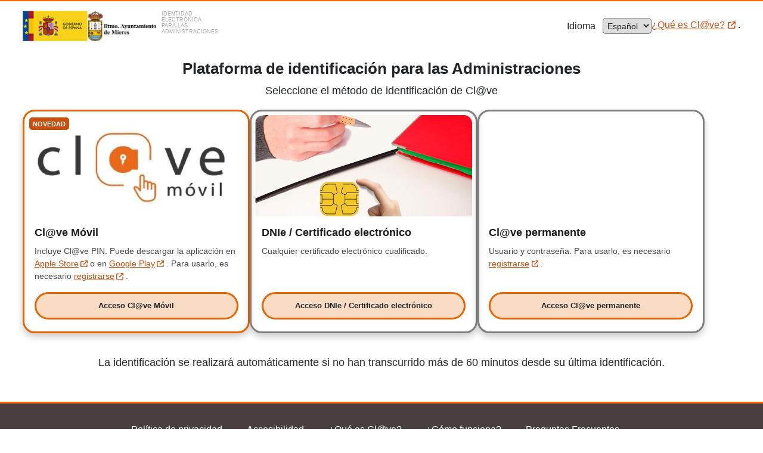

--- FILE ---
content_type: text/html;charset=UTF-8
request_url: https://sedeelectronica.ayto-mieres.es/sta/CarpetaPrivate/Login?APP_CODE=STA&PAGE_CODE=HOME
body_size: 8655
content:
<html>
<head><meta http-equiv="Content-Type" content="text/html; charset=UTF-8"></head>
<body onload="document.redirectForm.submit();">
<form name="redirectForm" method="post" action="https://pasarela.clave.gob.es/Proxy2/ServiceProvider">
	<input type="HIDDEN" name="SAMLRequest" value="[base64]"/>
	<input type="HIDDEN" name="RelayState" value="_rSI1YuB"/>
</form>
</body>
</html>

--- FILE ---
content_type: text/html;charset=UTF-8
request_url: https://pasarela.clave.gob.es/Proxy2/ServiceProvider
body_size: 43635
content:
<!DOCTYPE HTML >








<html xmlns="http://www.w3.org/1999/xhtml" lang="es" xml:lang="es" class="no-js">
    <head>
        <!-- Etiquetas META-->
    <meta http-equiv="Content-Type" content="text/html; charset=UTF-8" />
    <meta name="viewport" content="width=device-width, initial-scale=1.0" />
    <meta name="title" content="Clave" />
    <meta name="keywords" content="ESPA&Nacute;A, EUROPA, CLAVE, CL@VE, ADMINISTRACI&Oacute;N P&Uacute;BLICA, DNIE, PIN24H, EIDAS">
    <meta name="description" content="Servicio de claves electr&oacute;nicas para la autenticaci&oacute;n del ciudadano" />
    <meta name="subject" content="2018-08-27" />
    <meta name="Author" content="MINPTFP-ES" />
    <meta http-equiv="X-UA-Compatible" content="IE=9; IE=8; IE=7; IE=Edge; Chrome1" />
    <script type="text/javascript" src="/Proxy2/ruxitagentjs_ICANVfgqrux_10327251022105625.js" data-dtconfig="app=e6725d114674a6f7|cuc=ouei22vu|owasp=1|mel=100000|featureHash=ICANVfgqrux|dpvc=1|lastModification=1768585650953|tp=500,50,0|rdnt=1|uxrgce=1|srbbv=2|agentUri=/Proxy2/ruxitagentjs_ICANVfgqrux_10327251022105625.js|reportUrl=/Proxy2/rb_38993f78-c97c-4ab5-8f9e-8df5e35f736d|rid=RID_1574330071|rpid=336214517|domain=clave.gob.es"></script><script>
        function selectedIdP(selectedIdP) {
            document.getElementById("SelectedIdP").value = selectedIdP;
        }
        
        function selectedLanguage() {
            document.getElementById("SelectedLanguage").value = document.getElementById("language-select").value;
        }
        
        function showChat(e) {
            e.preventDefault();
            var div = document.getElementById("frame");
            console.log(div.style.display)
            if (div.style.display === "block") {
                console.log("CIERRO");
                div.style.display = "none";
            } else {
                console.log("ABRO");
                div.style.display = "block";
            }
        }
    </script>
    
    <!-- Titulo pagina-->
    <title>Página Principal - Clave</title>
    
    <!-- icono de la pagina-->
    <link rel="shortcut icon" type="image/ico" href="./resources/images/favicon.ico" />
    <!-- Archivos CSS-->
    <link rel="stylesheet" type="text/css" href="./resources/css/pasarela.css" />
    <!-- Iconos Apple-->
    <link rel="apple-touch-icon" href="./apple-touch-icon.png">
    
    </head>
    
    <body id="home">
        <!-- Pagina principal Clave -->
        <form name="ssoRedirect" id="ssoRedirect"
            action="https://pasarela.clave.gob.es/Proxy2/ResponseRedirect" method="post">
            <input type="hidden" name="logoCabecera"
                value="P3303700C_L01330371" /> <input type="hidden"
                name="logoText" value="" /> <input
                type="hidden" name="version" value="2.8.4" />
            
                <input type="hidden" id="RelayState1" name="RelayState"
                    value="_rSI1YuB" />
            
        </form>
        
        <!-- Cabecera WEB -->
        <div class="main-container">
        <header id="header" class="mf-header" data-scroll_disable="true">
            <a href="#ID_main" class="skip-to-content-link">Ir al contenido</a>
            <!-- Cabecera Clave -->
            <!-- HEADER_RESPONSIVE -->
            <div class="header_responsive wrapper">
                <div class="mod_claim_izq">
                    <div class="mod_claim_in mod_claim_in_izq">
                        <div class="hide">Gobierno de Espa&ntilde;a</div>
                        <img class="img" alt="Logo Gobierno de España"
                            src="./resources/images/logo_gobierno.png" />
                        
                            <img class="imgResize" alt="" id="imagenSP"
                                src="ImageRetrieve?id=P3303700C_L01330371" />
                        
                        <div>
                            <a class="header_link" href="https://clave.gob.es/clave_Home/es/clave.html"
                                title="Ir a la página de Cl@ve. Abre en una ventana nueva" target="_blank"
                                rel="noopener noreferrer">
                                <div class="logo-header">
                                    <img class="img-clave"
                                        alt="Cl@ve - Identidad electrónica para las administraciones"
                                        src="./resources/images/logo_clave_cabecera_2.png" />
                                    <div class="logo-text-div">
                                        <span aria-hidden="true">
                                            Identidad electrónica para las administraciones
                                        </span>
                                    </div>
                                </div>
                            </a>
                        </div>
                    </div>
                </div>
                <div>
                    <div class="mod_claim_in mod_claim_in_der">
                        <div class="language-div">
                            <form name="idpLanguage" action="ServiceLanguage"
                                method="post">
                                <input type="hidden" name="SAMLRequest" id="SAMLRequest3"
                                    value="[base64]" />
                                
                                    <input type="hidden" id="RelayState2" name="RelayState"
                                        value="_rSI1YuB" />
                                
                                <input type="hidden" name="SelectedLanguage"
                                    id="SelectedLanguage" value="" />
                            </form>
                            <p class="page-language">
                                <label id="languageLabel" for="language-select"> Idioma <span id="idIdioma" class="visually-hidden">.El cambio de idioma recargará automáticamente la página al idioma seleccionado.</span>
                                </label> <select name="language" id="language-select"
                                    title="El cambio de idioma recargará automáticamente la página al idioma seleccionado."
                                    onchange="JAVASCRIPT:selectedLanguage();idpLanguage.submit();">
                                    <option lang="es" value="es"
                                        selected>Español</option>
                                    <option lang="ca" value="ca"
                                        >Català</option>
                                    <option lang="eu" value="eu"
                                        >Euskera</option>
                                    <option lang="gl" value="gl"
                                        >Galego</option>
                                    <option lang="va" value="va"
                                        >Valencià</option>
                                    <option lang="en" value="en"
                                        >English</option>
                                </select>
                            </p>
                        </div>
                        <div class="link-div">
                            <a class="about link_logo" href="https://clave.gob.es/clave_Home/es/clave/queEs.html"
                                target="_blank" rel="noopener noreferrer"> <span
                                aria-hidden="true"> ¿Qué es Cl@ve?
                            </span> <span class="visually-hidden"> ¿Qué es Cl@ve?
                            </span> <img class="external_link" alt="Abre en una ventana nueva."
                                width="12" height="12" src="./resources/images/open_in_new.svg">
                            </a> .
                        </div>
                    </div>
                </div>
            </div>
            <!-- FIN HEADER_RESPONSIVE -->
        </header>
        
        <main id="ID_main" class="mod_subhome contenido">
            <div class="mod_subhome_titulo mod_subhome_gen_wrapper">
                <div class="wrapper">
                    <div class="mod_subhome_wrapper">
                    <h1 class="titulo">
                        <span>Plataforma de identificación para las Administraciones</span>
                    </h1>
                        <p>
                            <span aria-hidden="true">Seleccione el método de identificación de Cl@ve </span>
                            <span class="visually-hidden">Seleccione el método de identificación de Cl@ve </span>
                        <p>
                    </div>
                </div>
            </div>
            
            <div class="wrapper_main">
                <!-- MAIN -->
                <div class="main">
                    <div class="mss_items_info">
                        <form name="idpRedirect" action="ServiceRedirect" method="post">
                            <input type="hidden" name="SAMLRequest" id="SAMLRequest2" value="[base64]" />
                            
                                <input type="hidden" id="RelayState3" name="RelayState" value="_rSI1YuB" />
                            
                            <input type="hidden" name="SelectedIdP" id="SelectedIdP" value="" />
                        </form>
                        <div class="idps">
                            
                                
                                    
                                        
                                        
                                    
                                    
                                    
                                    
                                    
                                    
                                
                                    
                                    
                                        
                                            
                                                <article class="idp-card1">
                                                    <div class="badges1">
                                                        <span class="badge badge-pill badge-warning recommended">Novedad</span>
                                                    </div>
                                            
                                            
                                        
                                        <div class="mss_item_img">
                                            <picture class="spLogo">
                                                <source srcset="./resources/images/blank.png" media="(max-width: 640px)" />
                                                <img class="spLogo" src="ImageRetrieve?id=IDP_IDP_MOVIL" alt="" />
                                            </picture>
                                        </div>
                                        <div class="cardText">
                                            <h2 class="idp-title">
                                                <span aria-hidden="true">Cl@ve Móvil</span>
                                                <span class="visually-hidden">Clave Móvil</span>
                                            </h2>
                                            <p class="idp-description">
                                                <span aria-hidden="true">Incluye Cl@ve PIN.</span>
                                                <span class="visually-hidden">Incluye Clave PIN.</span>
                                                
                                                        Puede descargar la aplicación en
                                                        <a class="register" href="https://apps.apple.com/es/app/cl-ve/id842624380" title="Puede descargar la aplicación en Apple Store" target="_blank">
                                                            <span lang="en">Apple Store</span>
                                                            <img class="external_link" width="12" height="12" src="./resources/images/open_in_new.svg" alt="Abre en una ventana nueva.">
                                                        </a>
                                                        o en
                                                        <a class="register" href="https://play.google.com/store/apps/details?id=es.aeat.pin24h" title="Puede descargar la aplicación en Google Play" target="_blank">
                                                            <span lang="en">Google Play</span>
                                                            <img class="external_link" width="12" height="12" src="./resources/images/open_in_new.svg" alt="Abre en una ventana nueva.">
                                                        </a>
														.
                                                
                                                 <span class="register-link regular">
                                            
                                                Para usarlo, es necesario
                                                <a class="register" href="https://clave.gob.es/clave_Home/es/registro/Como-puedo-registrarme.html" target="_blank">
                                                    <span>registrarse</span>
                                                    <img class="external_link" width="12" height="12" src="./resources/images/open_in_new.svg" alt="Ir a la página que describe como puedo registrarme. Abre en una ventana nueva"/>
                                                </a>
												.
                                            
                                        </span>
                                            </p>
                                        </div>
                                        
                                            <div class="card-button">
                                        
                                        
                                        
                                        <button class="idp-button" onclick="JAVASCRIPT:selectedIdP('IDP_MOVIL');idpRedirect.submit();">
                                            <span aria-hidden="true">Acceso Cl@ve Móvil</span>
                                            <span class="visually-hidden">Acceso Clave Móvil</span>
                                        </button>
                                        </div>
                                       
                                    </article>
                            
                                
                                    
                                        
                                        
                                    
                                    
                                    
                                    
                                    
                                    
                                
                                    
                                    
                                        
                                            
                                            
                                                <article class="idp-card2">
                                                    <div class="badges2">
                                                        <span class="badge badge-pill badge-warning recommended"></span>
                                                    </div>
                                            
                                        
                                        <div class="mss_item_img">
                                            <picture class="spLogo">
                                                <source srcset="./resources/images/blank.png" media="(max-width: 640px)" />
                                                <img class="spLogo" src="ImageRetrieve?id=IDP_AFIRMA" alt="" />
                                            </picture>
                                        </div>
                                        <div class="cardText">
                                            <h2 class="idp-title">
                                                <span aria-hidden="true">DNIe / Certificado electrónico</span>
                                                <span class="visually-hidden">DNIe / Certificado electrónico</span>
                                            </h2>
                                            <p class="idp-description">
                                                <span aria-hidden="true">Cualquier certificado electrónico cualificado.</span>
                                                <span class="visually-hidden">Cualquier certificado electrónico cualificado.</span>
                                                
                                                 <span class="register-link regular">
                                            
                                        </span>
                                            </p>
                                        </div>
                                        
                                        
                                            <div class="card-button1">
                                        
                                        
                                        <button class="idp-button" onclick="JAVASCRIPT:selectedIdP('AFIRMA');idpRedirect.submit();">
                                            <span aria-hidden="true">Acceso DNIe / Certificado electrónico</span>
                                            <span class="visually-hidden">Acceso DNIe / Certificado electrónico</span>
                                        </button>
                                        </div>
                                       
                                    </article>
                            
                                
                                    
                                        
                                        
                                    
                                    
                                    
                                    
                                    
                                    
                                
                                    
                                    
                                        
                                            
                                            
                                                <article class="idp-card2">
                                                    <div class="badges2">
                                                        <span class="badge badge-pill badge-warning recommended"></span>
                                                    </div>
                                            
                                        
                                        <div class="mss_item_img">
                                            <picture class="spLogo">
                                                <source srcset="./resources/images/blank.png" media="(max-width: 640px)" />
                                                <img class="spLogo" src="ImageRetrieve?id=IDP_SEGSOC" alt="" />
                                            </picture>
                                        </div>
                                        <div class="cardText">
                                            <h2 class="idp-title">
                                                <span aria-hidden="true">Cl@ve permanente</span>
                                                <span class="visually-hidden">Clave permanente</span>
                                            </h2>
                                            <p class="idp-description">
                                                <span aria-hidden="true">Usuario y contraseña.</span>
                                                <span class="visually-hidden">Usuario y contraseña.</span>
                                                
                                                 <span class="register-link regular">
                                            
                                                Para usarlo, es necesario
                                                <a class="register" href="https://clave.gob.es/clave_Home/es/registro/Como-puedo-registrarme.html" target="_blank">
                                                    <span>registrarse</span>
                                                    <img class="external_link" width="12" height="12" src="./resources/images/open_in_new.svg" alt="Ir a la página que describe como puedo registrarme. Abre en una ventana nueva"/>
                                                </a>
												.
                                            
                                        </span>
                                            </p>
                                        </div>
                                        
                                            <div class="card-button">
                                        
                                        
                                        
                                        <button class="idp-button" onclick="JAVASCRIPT:selectedIdP('SEGSOC');idpRedirect.submit();">
                                            <span aria-hidden="true">Acceso Cl@ve permanente</span>
                                            <span class="visually-hidden">Acceso Clave permanente</span>
                                        </button>
                                        </div>
                                       
                                    </article>
                            
                        </div>
                    </div>
                </div>
            </div>
            
            
                
                
                    <p class="auth">
                        La identificación se realizará automáticamente si no han transcurrido más de 60 minutos desde su última identificación.
                    </p>
                
            
            
            
            <!-- FIN MAIN -->
        </main>
        
        <footer class="mod_footer" id="footer">
            <h2 class="visually-hidden" >Pie Clave</h2>
            <div class="opciones-footer">
            <ul>
                <li>
                    <a class="pie link_logo" href="./resources/files/Politica_de_Privacidad_del_servicio_v4.pdf"
                       target="_blank" rel="noreferrer noopener"> 
                       <span aria-hidden="true">
                           Política de privacidad
                       </span>
                       <img alt="Abre en una ventana nueva." src="./resources/images/open_in_new-white.svg" class="external_link" width="12" height="12" width="12" height="12">
                    </a>
                </li>
                <li>
                    <a class="pie link_logo" href="./resources/files/Declaracion_de_Accesibilidad.pdf"
                       target="_blank" rel="noreferrer noopener">
                       <span aria-hidden="true">
                           Accesibilidad
                       </span>
                       <img alt="Abre en una ventana nueva." src="./resources/images/open_in_new-white.svg" class="external_link" width="12" height="12">
                    </a>
                </li>
                <li>
                    <a class="pie link_logo"  href="https://clave.gob.es/clave_Home/es/clave/queEs.html" target="_blank" rel="noopener noreferrer">
                    <span aria-hidden="true">
                        ¿Qué es Cl@ve?
                    </span>
                    <span class="visually-hidden">
                        ¿Qué es Cl@ve?
                    </span>
                        <img class="external_link" alt="Abre en una ventana nueva." width="12" height="12" src="./resources/images/open_in_new-white.svg" >
                    </a>
                </li>
                <li>
                    <a class="pie link_logo"  href="https://clave.gob.es/clave_Home/es/clave/funcionalidad.html" target="_blank">
                        <span aria-hidden="true">
                            ¿Cómo funciona?
                        </span>
                        <img alt="Abre en una ventana nueva." src="./resources/images/open_in_new-white.svg" class="external_link" width="12" height="12">
                    </a>
                </li>
                <li>
                    <a class="pie link_logo"  href="https://clave.gob.es/clave_Home/es/preguntas-frecuentes.html" target="_blank">
                        <span aria-hidden="true">
                            Preguntas Frecuentes
                        </span>
                        <img alt="Abre en una ventana nueva." src="./resources/images/open_in_new-white.svg" class="external_link" width="12" height="12">
                    </a>
                </li>
            </ul>
            </div>
            <div class="logo-footer">
                <div class="footer-left">
                    <figure>
                        <img class="img" alt="Logo Clave" src="./resources/images/logo_clave_pie.png" />
                        <p class="footer-text">
                            &nbsp;&copy; Gobierno de Espa&ntilde;a <span class="bold">&middot;</span>
                            Cl<span aria-hidden="true">@</span><span class="visually-hidden">a</span>ve
                            v2.8.4
                        </p>
                    </figure>
                </div>
            </div>
            
        </footer>
    </div>
    <!--Accesos--><script type="text/javascript"> var _paq=_paq || []; _paq.push(["disableCookies"]); _paq.push(["setDomains", ["*.pasarela.clave.gob.es"]]); _paq.push(['trackPageView']); _paq.push(['enableLinkTracking']); (function() { var u="//visitas-web.redsara.es/"; _paq.push(['setTrackerUrl', u+'js/']); _paq.push(['setSiteId', 26]); var d=document, g=d.createElement('script'), s=d.getElementsByTagName('script')[0]; g.type='text/javascript'; g.async=true; g.defer=true; g.src=u+'js/'; s.parentNode.insertBefore(g,s); })();</script><noscript><p><img src="//visitas-web.redsara.es/js/?idsite=26" style="border:0;" alt="" /></p></noscript><!--End Accesos--></body>
</html>
